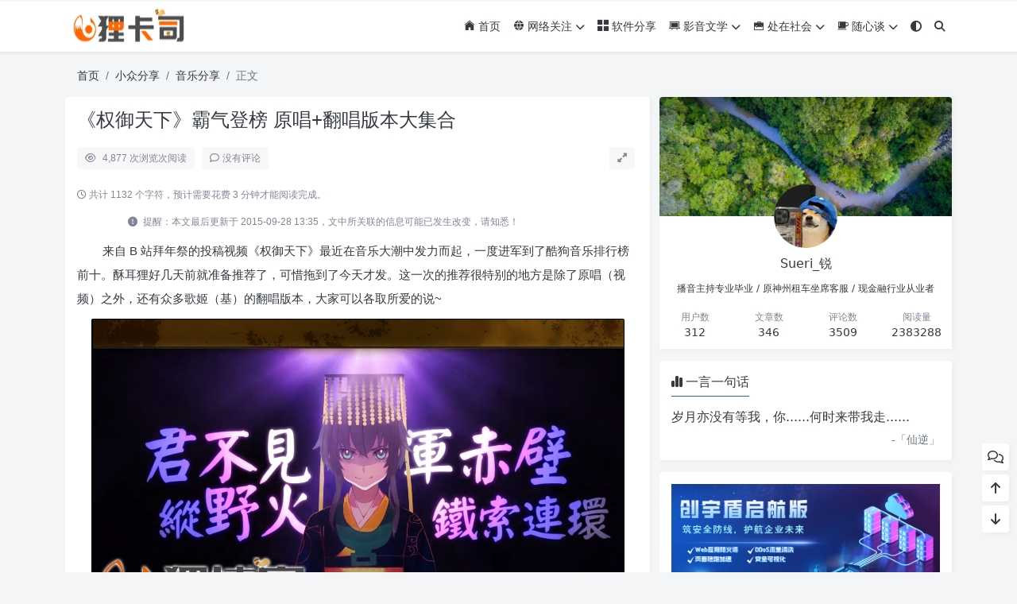

--- FILE ---
content_type: text/html; charset=UTF-8
request_url: https://www.rayks.com/article/qytxjh.html
body_size: 16171
content:
<!doctype html>
<html>
<head>
    <meta charset="UTF-8">
    <meta name="viewport"
          content="width=device-width, user-scalable=no, initial-scale=1.0, maximum-scale=1.0, minimum-scale=1.0">
    <meta http-equiv="X-UA-Compatible" content="ie=edge">
    <meta http-equiv='content-language' content='zh_CN'>
    <link rel="shortcut icon" href="https://www.rayks.com/favicon.ico">
    <link rel="apple-touch-icon" href="https://www.rayks.com/favicon.ico"/>            	<style>img:is([sizes="auto" i], [sizes^="auto," i]) { contain-intrinsic-size: 3000px 1500px }</style>
	
		<!-- All in One SEO 4.9.0 - aioseo.com -->
		<title>《权御天下》霸气登榜 原唱+翻唱版本大集合 - 狸卡司 - Rayks Blog - Sueri_锐个人博客</title>
	<meta name="description" content="来自B站拜年祭的投稿视频《权御天下》最近在音乐大潮中发力而起，一度进军到了酷狗音乐排行榜前十。酥耳狸好几天前就" />
	<meta name="robots" content="max-image-preview:large" />
	<meta name="author" content="酥耳狸"/>
	<meta name="keywords" content="权御天下,洛天依,b站,翻唱,kbshinya,凑诗,小帮,紗由,哦漏,歌词,音乐分享" />
	<link rel="canonical" href="https://www.rayks.com/article/qytxjh.html" />
	<meta name="generator" content="All in One SEO (AIOSEO) 4.9.0" />
		<meta property="og:locale" content="zh_CN" />
		<meta property="og:site_name" content="狸卡司 – Rayk&#039;s Blog" />
		<meta property="og:type" content="article" />
		<meta property="og:title" content="《权御天下》霸气登榜 原唱+翻唱版本大集合 - 狸卡司 - Rayks Blog - Sueri_锐个人博客" />
		<meta property="og:description" content="来自B站拜年祭的投稿视频《权御天下》最近在音乐大潮中发力而起，一度进军到了酷狗音乐排行榜前十。酥耳狸好几天前就" />
		<meta property="og:url" content="https://www.rayks.com/article/qytxjh.html" />
		<meta property="article:published_time" content="2015-03-12T15:54:38+00:00" />
		<meta property="article:modified_time" content="2015-09-28T05:35:52+00:00" />
		<meta name="twitter:card" content="summary" />
		<meta name="twitter:title" content="《权御天下》霸气登榜 原唱+翻唱版本大集合 - 狸卡司 - Rayks Blog - Sueri_锐个人博客" />
		<meta name="twitter:description" content="来自B站拜年祭的投稿视频《权御天下》最近在音乐大潮中发力而起，一度进军到了酷狗音乐排行榜前十。酥耳狸好几天前就" />
		<script type="application/ld+json" class="aioseo-schema">
			{"@context":"https:\/\/schema.org","@graph":[{"@type":"Article","@id":"https:\/\/www.rayks.com\/article\/qytxjh.html#article","name":"\u300a\u6743\u5fa1\u5929\u4e0b\u300b\u9738\u6c14\u767b\u699c \u539f\u5531+\u7ffb\u5531\u7248\u672c\u5927\u96c6\u5408 - \u72f8\u5361\u53f8 - Rayks Blog - Sueri_\u9510\u4e2a\u4eba\u535a\u5ba2","headline":"\u300a\u6743\u5fa1\u5929\u4e0b\u300b\u9738\u6c14\u767b\u699c \u539f\u5531+\u7ffb\u5531\u7248\u672c\u5927\u96c6\u5408","author":{"@id":"https:\/\/www.rayks.com\/article\/author\/admin\/#author"},"publisher":{"@id":"https:\/\/www.rayks.com\/#person"},"image":{"@type":"ImageObject","url":"https:\/\/www.rayks.com\/wp-content\/uploads\/2015\/03\/ltyqytx.png","width":671,"height":378},"datePublished":"2015-03-12T23:54:38+08:00","dateModified":"2015-09-28T13:35:52+08:00","inLanguage":"zh-CN","mainEntityOfPage":{"@id":"https:\/\/www.rayks.com\/article\/qytxjh.html#webpage"},"isPartOf":{"@id":"https:\/\/www.rayks.com\/article\/qytxjh.html#webpage"},"articleSection":"\u97f3\u4e50\u5206\u4eab"},{"@type":"BreadcrumbList","@id":"https:\/\/www.rayks.com\/article\/qytxjh.html#breadcrumblist","itemListElement":[{"@type":"ListItem","@id":"https:\/\/www.rayks.com#listItem","position":1,"name":"\u4e3b\u9801","item":"https:\/\/www.rayks.com","nextItem":{"@type":"ListItem","@id":"https:\/\/www.rayks.com\/article\/category\/musie\/#listItem","name":"\u5c0f\u4f17\u5206\u4eab"}},{"@type":"ListItem","@id":"https:\/\/www.rayks.com\/article\/category\/musie\/#listItem","position":2,"name":"\u5c0f\u4f17\u5206\u4eab","item":"https:\/\/www.rayks.com\/article\/category\/musie\/","nextItem":{"@type":"ListItem","@id":"https:\/\/www.rayks.com\/article\/category\/musie\/music\/#listItem","name":"\u97f3\u4e50\u5206\u4eab"},"previousItem":{"@type":"ListItem","@id":"https:\/\/www.rayks.com#listItem","name":"\u4e3b\u9801"}},{"@type":"ListItem","@id":"https:\/\/www.rayks.com\/article\/category\/musie\/music\/#listItem","position":3,"name":"\u97f3\u4e50\u5206\u4eab","item":"https:\/\/www.rayks.com\/article\/category\/musie\/music\/","nextItem":{"@type":"ListItem","@id":"https:\/\/www.rayks.com\/article\/qytxjh.html#listItem","name":"\u300a\u6743\u5fa1\u5929\u4e0b\u300b\u9738\u6c14\u767b\u699c \u539f\u5531+\u7ffb\u5531\u7248\u672c\u5927\u96c6\u5408"},"previousItem":{"@type":"ListItem","@id":"https:\/\/www.rayks.com\/article\/category\/musie\/#listItem","name":"\u5c0f\u4f17\u5206\u4eab"}},{"@type":"ListItem","@id":"https:\/\/www.rayks.com\/article\/qytxjh.html#listItem","position":4,"name":"\u300a\u6743\u5fa1\u5929\u4e0b\u300b\u9738\u6c14\u767b\u699c \u539f\u5531+\u7ffb\u5531\u7248\u672c\u5927\u96c6\u5408","previousItem":{"@type":"ListItem","@id":"https:\/\/www.rayks.com\/article\/category\/musie\/music\/#listItem","name":"\u97f3\u4e50\u5206\u4eab"}}]},{"@type":"Person","@id":"https:\/\/www.rayks.com\/#person"},{"@type":"Person","@id":"https:\/\/www.rayks.com\/article\/author\/admin\/#author","url":"https:\/\/www.rayks.com\/article\/author\/admin\/","name":"\u9165\u8033\u72f8","image":{"@type":"ImageObject","@id":"https:\/\/www.rayks.com\/article\/qytxjh.html#authorImage","url":"https:\/\/en.cravatar.com\/avatar\/fcbbd02fc822a8279b2813ec13b22815e4b06683238443615238af7dff8e13a8?s=96&d=mm&r=g","width":96,"height":96,"caption":"\u9165\u8033\u72f8"}},{"@type":"WebPage","@id":"https:\/\/www.rayks.com\/article\/qytxjh.html#webpage","url":"https:\/\/www.rayks.com\/article\/qytxjh.html","name":"\u300a\u6743\u5fa1\u5929\u4e0b\u300b\u9738\u6c14\u767b\u699c \u539f\u5531+\u7ffb\u5531\u7248\u672c\u5927\u96c6\u5408 - \u72f8\u5361\u53f8 - Rayks Blog - Sueri_\u9510\u4e2a\u4eba\u535a\u5ba2","description":"\u6765\u81eaB\u7ad9\u62dc\u5e74\u796d\u7684\u6295\u7a3f\u89c6\u9891\u300a\u6743\u5fa1\u5929\u4e0b\u300b\u6700\u8fd1\u5728\u97f3\u4e50\u5927\u6f6e\u4e2d\u53d1\u529b\u800c\u8d77\uff0c\u4e00\u5ea6\u8fdb\u519b\u5230\u4e86\u9177\u72d7\u97f3\u4e50\u6392\u884c\u699c\u524d\u5341\u3002\u9165\u8033\u72f8\u597d\u51e0\u5929\u524d\u5c31","inLanguage":"zh-CN","isPartOf":{"@id":"https:\/\/www.rayks.com\/#website"},"breadcrumb":{"@id":"https:\/\/www.rayks.com\/article\/qytxjh.html#breadcrumblist"},"author":{"@id":"https:\/\/www.rayks.com\/article\/author\/admin\/#author"},"creator":{"@id":"https:\/\/www.rayks.com\/article\/author\/admin\/#author"},"image":{"@type":"ImageObject","url":"https:\/\/www.rayks.com\/wp-content\/uploads\/2015\/03\/ltyqytx.png","@id":"https:\/\/www.rayks.com\/article\/qytxjh.html\/#mainImage","width":671,"height":378},"primaryImageOfPage":{"@id":"https:\/\/www.rayks.com\/article\/qytxjh.html#mainImage"},"datePublished":"2015-03-12T23:54:38+08:00","dateModified":"2015-09-28T13:35:52+08:00"},{"@type":"WebSite","@id":"https:\/\/www.rayks.com\/#website","url":"https:\/\/www.rayks.com\/","name":"\u72f8\u5361\u53f8","description":"Rayk's Blog","inLanguage":"zh-CN","publisher":{"@id":"https:\/\/www.rayks.com\/#person"}}]}
		</script>
		<!-- All in One SEO -->

<link rel='stylesheet' id='puock-libs-css' data-no-instant href='https://www.rayks.com/wp-content/themes/wordpress-theme-puock-2.8.11/assets/dist/style/libs.min.css?ver=2.8.16' type='text/css' media='all' />
<link rel='stylesheet' id='puock-css' data-no-instant href='https://www.rayks.com/wp-content/themes/wordpress-theme-puock-2.8.11/assets/dist/style/style.min.css?ver=2.8.16' type='text/css' media='all' />
<style id='puock-inline-css' type='text/css'>
body{--pk-c-primary:#1c60f3}
:root{--puock-block-not-tran:100%}
</style>
<link rel='stylesheet' id='puock-strawberry-icon-css' data-no-instant href='https://www.rayks.com/wp-content/themes/wordpress-theme-puock-2.8.11/assets/libs/strawberry-icon.css?ver=2.8.16' type='text/css' media='all' />
<link rel='stylesheet' id='puock-dplayer-css' data-no-instant href='https://www.rayks.com/wp-content/themes/wordpress-theme-puock-2.8.11/assets/libs/dplayer/DPlayer.min.css?ver=2.8.16' type='text/css' media='all' />
<link rel='stylesheet' id='wp-block-library-css' href='https://www.rayks.com/wp-includes/css/dist/block-library/style.min.css?ver=6.8.3' type='text/css' media='all' />
<style id='classic-theme-styles-inline-css' type='text/css'>
/*! This file is auto-generated */
.wp-block-button__link{color:#fff;background-color:#32373c;border-radius:9999px;box-shadow:none;text-decoration:none;padding:calc(.667em + 2px) calc(1.333em + 2px);font-size:1.125em}.wp-block-file__button{background:#32373c;color:#fff;text-decoration:none}
</style>
<link rel='stylesheet' id='aioseo/css/src/vue/standalone/blocks/table-of-contents/global.scss-css' href='https://www.rayks.com/wp-content/plugins/all-in-one-seo-pack/dist/Lite/assets/css/table-of-contents/global.e90f6d47.css?ver=4.9.0' type='text/css' media='all' />
<link rel='stylesheet' id='puock-block-alert-style-css' data-no-instant href='https://www.rayks.com/wp-content/themes/wordpress-theme-puock-2.8.11/gutenberg/components/alert/style-index.css?ver=6.8.3' type='text/css' media='all' />
<style id='global-styles-inline-css' type='text/css'>
:root{--wp--preset--aspect-ratio--square: 1;--wp--preset--aspect-ratio--4-3: 4/3;--wp--preset--aspect-ratio--3-4: 3/4;--wp--preset--aspect-ratio--3-2: 3/2;--wp--preset--aspect-ratio--2-3: 2/3;--wp--preset--aspect-ratio--16-9: 16/9;--wp--preset--aspect-ratio--9-16: 9/16;--wp--preset--color--black: #000000;--wp--preset--color--cyan-bluish-gray: #abb8c3;--wp--preset--color--white: #ffffff;--wp--preset--color--pale-pink: #f78da7;--wp--preset--color--vivid-red: #cf2e2e;--wp--preset--color--luminous-vivid-orange: #ff6900;--wp--preset--color--luminous-vivid-amber: #fcb900;--wp--preset--color--light-green-cyan: #7bdcb5;--wp--preset--color--vivid-green-cyan: #00d084;--wp--preset--color--pale-cyan-blue: #8ed1fc;--wp--preset--color--vivid-cyan-blue: #0693e3;--wp--preset--color--vivid-purple: #9b51e0;--wp--preset--gradient--vivid-cyan-blue-to-vivid-purple: linear-gradient(135deg,rgba(6,147,227,1) 0%,rgb(155,81,224) 100%);--wp--preset--gradient--light-green-cyan-to-vivid-green-cyan: linear-gradient(135deg,rgb(122,220,180) 0%,rgb(0,208,130) 100%);--wp--preset--gradient--luminous-vivid-amber-to-luminous-vivid-orange: linear-gradient(135deg,rgba(252,185,0,1) 0%,rgba(255,105,0,1) 100%);--wp--preset--gradient--luminous-vivid-orange-to-vivid-red: linear-gradient(135deg,rgba(255,105,0,1) 0%,rgb(207,46,46) 100%);--wp--preset--gradient--very-light-gray-to-cyan-bluish-gray: linear-gradient(135deg,rgb(238,238,238) 0%,rgb(169,184,195) 100%);--wp--preset--gradient--cool-to-warm-spectrum: linear-gradient(135deg,rgb(74,234,220) 0%,rgb(151,120,209) 20%,rgb(207,42,186) 40%,rgb(238,44,130) 60%,rgb(251,105,98) 80%,rgb(254,248,76) 100%);--wp--preset--gradient--blush-light-purple: linear-gradient(135deg,rgb(255,206,236) 0%,rgb(152,150,240) 100%);--wp--preset--gradient--blush-bordeaux: linear-gradient(135deg,rgb(254,205,165) 0%,rgb(254,45,45) 50%,rgb(107,0,62) 100%);--wp--preset--gradient--luminous-dusk: linear-gradient(135deg,rgb(255,203,112) 0%,rgb(199,81,192) 50%,rgb(65,88,208) 100%);--wp--preset--gradient--pale-ocean: linear-gradient(135deg,rgb(255,245,203) 0%,rgb(182,227,212) 50%,rgb(51,167,181) 100%);--wp--preset--gradient--electric-grass: linear-gradient(135deg,rgb(202,248,128) 0%,rgb(113,206,126) 100%);--wp--preset--gradient--midnight: linear-gradient(135deg,rgb(2,3,129) 0%,rgb(40,116,252) 100%);--wp--preset--font-size--small: 13px;--wp--preset--font-size--medium: 20px;--wp--preset--font-size--large: 36px;--wp--preset--font-size--x-large: 42px;--wp--preset--spacing--20: 0.44rem;--wp--preset--spacing--30: 0.67rem;--wp--preset--spacing--40: 1rem;--wp--preset--spacing--50: 1.5rem;--wp--preset--spacing--60: 2.25rem;--wp--preset--spacing--70: 3.38rem;--wp--preset--spacing--80: 5.06rem;--wp--preset--shadow--natural: 6px 6px 9px rgba(0, 0, 0, 0.2);--wp--preset--shadow--deep: 12px 12px 50px rgba(0, 0, 0, 0.4);--wp--preset--shadow--sharp: 6px 6px 0px rgba(0, 0, 0, 0.2);--wp--preset--shadow--outlined: 6px 6px 0px -3px rgba(255, 255, 255, 1), 6px 6px rgba(0, 0, 0, 1);--wp--preset--shadow--crisp: 6px 6px 0px rgba(0, 0, 0, 1);}:where(.is-layout-flex){gap: 0.5em;}:where(.is-layout-grid){gap: 0.5em;}body .is-layout-flex{display: flex;}.is-layout-flex{flex-wrap: wrap;align-items: center;}.is-layout-flex > :is(*, div){margin: 0;}body .is-layout-grid{display: grid;}.is-layout-grid > :is(*, div){margin: 0;}:where(.wp-block-columns.is-layout-flex){gap: 2em;}:where(.wp-block-columns.is-layout-grid){gap: 2em;}:where(.wp-block-post-template.is-layout-flex){gap: 1.25em;}:where(.wp-block-post-template.is-layout-grid){gap: 1.25em;}.has-black-color{color: var(--wp--preset--color--black) !important;}.has-cyan-bluish-gray-color{color: var(--wp--preset--color--cyan-bluish-gray) !important;}.has-white-color{color: var(--wp--preset--color--white) !important;}.has-pale-pink-color{color: var(--wp--preset--color--pale-pink) !important;}.has-vivid-red-color{color: var(--wp--preset--color--vivid-red) !important;}.has-luminous-vivid-orange-color{color: var(--wp--preset--color--luminous-vivid-orange) !important;}.has-luminous-vivid-amber-color{color: var(--wp--preset--color--luminous-vivid-amber) !important;}.has-light-green-cyan-color{color: var(--wp--preset--color--light-green-cyan) !important;}.has-vivid-green-cyan-color{color: var(--wp--preset--color--vivid-green-cyan) !important;}.has-pale-cyan-blue-color{color: var(--wp--preset--color--pale-cyan-blue) !important;}.has-vivid-cyan-blue-color{color: var(--wp--preset--color--vivid-cyan-blue) !important;}.has-vivid-purple-color{color: var(--wp--preset--color--vivid-purple) !important;}.has-black-background-color{background-color: var(--wp--preset--color--black) !important;}.has-cyan-bluish-gray-background-color{background-color: var(--wp--preset--color--cyan-bluish-gray) !important;}.has-white-background-color{background-color: var(--wp--preset--color--white) !important;}.has-pale-pink-background-color{background-color: var(--wp--preset--color--pale-pink) !important;}.has-vivid-red-background-color{background-color: var(--wp--preset--color--vivid-red) !important;}.has-luminous-vivid-orange-background-color{background-color: var(--wp--preset--color--luminous-vivid-orange) !important;}.has-luminous-vivid-amber-background-color{background-color: var(--wp--preset--color--luminous-vivid-amber) !important;}.has-light-green-cyan-background-color{background-color: var(--wp--preset--color--light-green-cyan) !important;}.has-vivid-green-cyan-background-color{background-color: var(--wp--preset--color--vivid-green-cyan) !important;}.has-pale-cyan-blue-background-color{background-color: var(--wp--preset--color--pale-cyan-blue) !important;}.has-vivid-cyan-blue-background-color{background-color: var(--wp--preset--color--vivid-cyan-blue) !important;}.has-vivid-purple-background-color{background-color: var(--wp--preset--color--vivid-purple) !important;}.has-black-border-color{border-color: var(--wp--preset--color--black) !important;}.has-cyan-bluish-gray-border-color{border-color: var(--wp--preset--color--cyan-bluish-gray) !important;}.has-white-border-color{border-color: var(--wp--preset--color--white) !important;}.has-pale-pink-border-color{border-color: var(--wp--preset--color--pale-pink) !important;}.has-vivid-red-border-color{border-color: var(--wp--preset--color--vivid-red) !important;}.has-luminous-vivid-orange-border-color{border-color: var(--wp--preset--color--luminous-vivid-orange) !important;}.has-luminous-vivid-amber-border-color{border-color: var(--wp--preset--color--luminous-vivid-amber) !important;}.has-light-green-cyan-border-color{border-color: var(--wp--preset--color--light-green-cyan) !important;}.has-vivid-green-cyan-border-color{border-color: var(--wp--preset--color--vivid-green-cyan) !important;}.has-pale-cyan-blue-border-color{border-color: var(--wp--preset--color--pale-cyan-blue) !important;}.has-vivid-cyan-blue-border-color{border-color: var(--wp--preset--color--vivid-cyan-blue) !important;}.has-vivid-purple-border-color{border-color: var(--wp--preset--color--vivid-purple) !important;}.has-vivid-cyan-blue-to-vivid-purple-gradient-background{background: var(--wp--preset--gradient--vivid-cyan-blue-to-vivid-purple) !important;}.has-light-green-cyan-to-vivid-green-cyan-gradient-background{background: var(--wp--preset--gradient--light-green-cyan-to-vivid-green-cyan) !important;}.has-luminous-vivid-amber-to-luminous-vivid-orange-gradient-background{background: var(--wp--preset--gradient--luminous-vivid-amber-to-luminous-vivid-orange) !important;}.has-luminous-vivid-orange-to-vivid-red-gradient-background{background: var(--wp--preset--gradient--luminous-vivid-orange-to-vivid-red) !important;}.has-very-light-gray-to-cyan-bluish-gray-gradient-background{background: var(--wp--preset--gradient--very-light-gray-to-cyan-bluish-gray) !important;}.has-cool-to-warm-spectrum-gradient-background{background: var(--wp--preset--gradient--cool-to-warm-spectrum) !important;}.has-blush-light-purple-gradient-background{background: var(--wp--preset--gradient--blush-light-purple) !important;}.has-blush-bordeaux-gradient-background{background: var(--wp--preset--gradient--blush-bordeaux) !important;}.has-luminous-dusk-gradient-background{background: var(--wp--preset--gradient--luminous-dusk) !important;}.has-pale-ocean-gradient-background{background: var(--wp--preset--gradient--pale-ocean) !important;}.has-electric-grass-gradient-background{background: var(--wp--preset--gradient--electric-grass) !important;}.has-midnight-gradient-background{background: var(--wp--preset--gradient--midnight) !important;}.has-small-font-size{font-size: var(--wp--preset--font-size--small) !important;}.has-medium-font-size{font-size: var(--wp--preset--font-size--medium) !important;}.has-large-font-size{font-size: var(--wp--preset--font-size--large) !important;}.has-x-large-font-size{font-size: var(--wp--preset--font-size--x-large) !important;}
:where(.wp-block-post-template.is-layout-flex){gap: 1.25em;}:where(.wp-block-post-template.is-layout-grid){gap: 1.25em;}
:where(.wp-block-columns.is-layout-flex){gap: 2em;}:where(.wp-block-columns.is-layout-grid){gap: 2em;}
:root :where(.wp-block-pullquote){font-size: 1.5em;line-height: 1.6;}
</style>
<link rel='stylesheet' id='plyr-css-css' href='https://www.rayks.com/wp-content/plugins/easy-video-player/lib/plyr.css?ver=6.8.3' type='text/css' media='all' />
<link rel='stylesheet' id='hermit-css' href='https://www.rayks.com/wp-content/plugins/hermit/assets/css/3.1.6/hermit.css?ver=6.8.3' type='text/css' media='all' />
<script type="text/javascript" src="https://www.rayks.com/wp-includes/js/jquery/jquery.min.js?ver=3.7.1" id="jquery-core-js"></script>
<script type="text/javascript" id="plyr-js-js-extra">
/* <![CDATA[ */
var easy_video_player = {"plyr_iconUrl":"https:\/\/www.rayks.com\/wp-content\/plugins\/easy-video-player\/lib\/plyr.svg","plyr_blankVideo":"https:\/\/www.rayks.com\/wp-content\/plugins\/easy-video-player\/lib\/blank.mp4"};
/* ]]> */
</script>
<script type="text/javascript" src="https://www.rayks.com/wp-content/plugins/easy-video-player/lib/plyr.js?ver=6.8.3" id="plyr-js-js"></script>
<script type="text/javascript" id="hermit-js-extra">
/* <![CDATA[ */
var hermit = {"url":"https:\/\/www.rayks.com\/wp-content\/plugins\/hermit\/assets\/swf\/","ajax_url":"https:\/\/www.rayks.com\/wp-admin\/admin-ajax.php","text_tips":"\u70b9\u51fb\u64ad\u653e\u6216\u6682\u505c","remain_time":"10","debug":"0","version":"3.1.6","album_source":"0"};
/* ]]> */
</script>
<script type="text/javascript" src="https://www.rayks.com/wp-content/plugins/hermit/assets/js/3.1.6/hermit.js?ver=3.1.6" id="hermit-js"></script>
		<script type="text/javascript">
				(function(c,l,a,r,i,t,y){
					c[a]=c[a]||function(){(c[a].q=c[a].q||[]).push(arguments)};t=l.createElement(r);t.async=1;
					t.src="https://www.clarity.ms/tag/"+i+"?ref=wordpress";y=l.getElementsByTagName(r)[0];y.parentNode.insertBefore(t,y);
				})(window, document, "clarity", "script", "nocbgumxid");
		</script>
				<link rel="preconnect" href="//cn.windfonts.com">
		<!-- 此中文网页字体由文风字体（Windfonts）免费提供，您可以自由引用，请务必保留此授权许可标注 https://wenfeng.org/license -->			<link rel="stylesheet" type="text/css" href="https://app.windfonts.com/api/css?family=wenfeng-misa:wght@regular;thin;extralight;light;normal;medium;demibold;semibold;bold;heavy">
			<style>
			a:not([class]),p,h1,h2,h3,h4,h5,h6,ul,ol,li,button,blockquote,pre,code,table,th,td,label,b,i:not([class]),em,small,strong,sub,sup,ins,del,mark,abbr,dfn,span:not([class]) {
				font-style: normal;
				font-weight: 400;
				font-family: 'MiSans',sans-serif!important;
			}
			</style>    </head>
<body class="puock-auto custom-background">
<div>
            <div class="progress" id="page-read-progress">
            <div class="progress-bar progress-bar-striped progress-bar-animated" aria-valuenow="0" aria-valuemin="0"
                 aria-valuemax="100" role="progressbar"></div>
        </div>
        <div id="header-box" class="animated fadeInDown"></div>
    <header id="header"
            class="animated fadeInDown ">
        <div class="navbar navbar-dark shadow-sm">
            <div class="container">
                <a href="https://www.rayks.com" id="logo" class="navbar-brand logo-loop-light">
                                            <img id="logo-light" alt="logo" class="w-100 "
                             src="https://cloud.rayks.com/d/terabox/img/2024/11/likasilogo.png">
                        <img id="logo-dark" alt="logo" class="w-100 d-none"
                             src="https://cloud.rayks.com/d/terabox/img/2024/11/likasilogo_black.png">
                                    </a>
                <div class="d-none d-lg-block puock-links">
                    <div id="menus" class="t-md ">
                        <ul><li id='menu-item-28' class='menu-item-28  menu-item menu-item-type-custom menu-item-object-custom menu-item-home  '><a class='ww' data-color='auto'  href='https://www.rayks.com/'><i class="czs-home"></i> 首页</a><li id='menu-item-32' class='menu-item-32  menu-item menu-item-type-taxonomy menu-item-object-category  '><a class='ww' data-color='auto'  href='https://www.rayks.com/article/category/internet/'><i class="czs-network"></i> 网络关注<i class="fa fa-chevron-down t-sm ml-1 menu-sub-icon"></i></a><ul  class="sub-menu "><li id='menu-item-953' class='menu-item-953  menu-item menu-item-type-taxonomy menu-item-object-category menu-item-child '><a class='ww' data-color='auto'  href='https://www.rayks.com/article/category/internet/xqfx/'>免费资源</a></ul><li id='menu-item-1977' class='menu-item-1977  menu-item menu-item-type-taxonomy menu-item-object-category  '><a class='ww' data-color='auto'  href='https://www.rayks.com/article/category/musie/rjfx/'><i class="czs-layout-grid"></i> 软件分享</a><li id='menu-item-34' class='menu-item-34  menu-item menu-item-type-taxonomy menu-item-object-category current-post-ancestor  '><a class='ww' data-color='auto'  href='https://www.rayks.com/article/category/musie/'><i class="czs-board"></i> 影音文学<i class="fa fa-chevron-down t-sm ml-1 menu-sub-icon"></i></a><ul  class="sub-menu "><li id='menu-item-588' class='menu-item-588  menu-item menu-item-type-taxonomy menu-item-object-category menu-item-child '><a class='ww' data-color='auto'  href='https://www.rayks.com/article/category/musie/movie/'>影视分享</a><li id='menu-item-590' class='menu-item-590  menu-item menu-item-type-taxonomy menu-item-object-category current-post-ancestor current-menu-parent current-post-parent menu-item-child '><a class='ww' data-color='auto'  href='https://www.rayks.com/article/category/musie/music/'>音乐分享</a><li id='menu-item-589' class='menu-item-589  menu-item menu-item-type-taxonomy menu-item-object-category menu-item-child '><a class='ww' data-color='auto'  href='https://www.rayks.com/article/category/musie/literature/'>文章分享</a></ul><li id='menu-item-30' class='menu-item-30  menu-item menu-item-type-taxonomy menu-item-object-category  '><a class='ww' data-color='auto'  href='https://www.rayks.com/article/category/sh/'><i class="czs-briefcase"></i> 处在社会<i class="fa fa-chevron-down t-sm ml-1 menu-sub-icon"></i></a><ul  class="sub-menu "><li id='menu-item-1112' class='menu-item-1112  menu-item menu-item-type-taxonomy menu-item-object-category menu-item-child '><a class='ww' data-color='auto'  href='https://www.rayks.com/article/category/sh/lsj/'>狸视角</a></ul><li id='menu-item-33' class='menu-item-33  menu-item menu-item-type-taxonomy menu-item-object-category  '><a class='ww' data-color='auto'  href='https://www.rayks.com/article/category/sxt/'><i class="czs-cup"></i> 随心谈<i class="fa fa-chevron-down t-sm ml-1 menu-sub-icon"></i></a><ul  class="sub-menu "><li id='menu-item-2888' class='menu-item-2888  menu-item menu-item-type-custom menu-item-object-custom menu-item-child '><a class='ww' data-color='auto'  href='https://i.rayks.com'>碎碎念</a><li id='menu-item-2887' class='menu-item-2887  menu-item menu-item-type-taxonomy menu-item-object-category menu-item-child '><a class='ww' data-color='auto'  href='https://www.rayks.com/article/category/sxt/%e6%8a%98%e8%85%be%e7%ac%94%e8%ae%b0/'>折腾笔记</a></ul><li><a class="colorMode" data-bs-toggle="tooltip" title="模式切换" href="javascript:void(0)"><i class="fa fa-circle-half-stroke"></i></a></li><li><a class="search-modal-btn" data-bs-toggle="tooltip" title="搜索" href="javascript:void(0)"><i class="fa fa-search"></i></a></li></ul>                    </div>
                </div>
                <div class="mobile-menus d-block d-lg-none p-1 puock-text">
                    <i class="fa fa-bars t-md mr-2 mobile-menu-s"></i>
                                            <i class="fa fa-circle-half-stroke colorMode t-md mr-2"></i>
                                        <i class="search-modal-btn fa fa-search t-md position-relative" style="top:0.5px"></i>
                </div>
            </div>
        </div>
    </header>
    <div id="search" class="d-none">
        <div class="w-100 d-flex justify-content-center">
            <div id="search-main" class="container p-block">
                <form class="global-search-form" action="https://www.rayks.com">
                    <div class="search-layout">
                        <div class="search-input">
                            <input required type="text" name="s" class="form-control"
                                   placeholder="请输入搜索关键字">
                        </div>
                        <div class="search-start">
                            <button type="submit" class="btn-dark btn"><i
                                        class="fa fa-search mr-1"></i>搜索</button>
                        </div>
                        <div class="search-close-btn">
                            <button type="button" class="btn-danger btn ml-1 search-modal-btn"><i
                                        class="fa fa-close"></i></button>
                        </div>
                    </div>
                </form>
            </div>
        </div>
    </div>
    <div id="mobile-menu" class="d-none">
        <div class="menus">
            <div class="p-block">
                <div class="text-end"><i class="fa fa-close t-xl puock-link mobile-menu-close ta3"></i></div>
                <nav>
                    <ul class='puock-links t-md'><li id='menu-item-28' class='menu-item-28  menu-item menu-item-type-custom menu-item-object-custom menu-item-home  '><span><a  href="https://www.rayks.com/"><i class="czs-home"></i> 首页</a></span><li id='menu-item-32' class='menu-item-32  menu-item menu-item-type-taxonomy menu-item-object-category  '><span><a  href="https://www.rayks.com/article/category/internet/"><i class="czs-network"></i> 网络关注</a><a href="#menu-sub-32" data-bs-toggle="collapse"><i class="fa fa-chevron-down t-sm ml-1 menu-sub-icon"></i></a></span><ul id="menu-sub-32" class="sub-menu collapse"><li id='menu-item-953' class='menu-item-953  menu-item menu-item-type-taxonomy menu-item-object-category menu-item-child '><span><a  href="https://www.rayks.com/article/category/internet/xqfx/">免费资源</a></span></ul><li id='menu-item-1977' class='menu-item-1977  menu-item menu-item-type-taxonomy menu-item-object-category  '><span><a  href="https://www.rayks.com/article/category/musie/rjfx/"><i class="czs-layout-grid"></i> 软件分享</a></span><li id='menu-item-34' class='menu-item-34  menu-item menu-item-type-taxonomy menu-item-object-category current-post-ancestor  '><span><a  href="https://www.rayks.com/article/category/musie/"><i class="czs-board"></i> 影音文学</a><a href="#menu-sub-34" data-bs-toggle="collapse"><i class="fa fa-chevron-down t-sm ml-1 menu-sub-icon"></i></a></span><ul id="menu-sub-34" class="sub-menu collapse"><li id='menu-item-588' class='menu-item-588  menu-item menu-item-type-taxonomy menu-item-object-category menu-item-child '><span><a  href="https://www.rayks.com/article/category/musie/movie/">影视分享</a></span><li id='menu-item-590' class='menu-item-590  menu-item menu-item-type-taxonomy menu-item-object-category current-post-ancestor current-menu-parent current-post-parent menu-item-child '><span><a  href="https://www.rayks.com/article/category/musie/music/">音乐分享</a></span><li id='menu-item-589' class='menu-item-589  menu-item menu-item-type-taxonomy menu-item-object-category menu-item-child '><span><a  href="https://www.rayks.com/article/category/musie/literature/">文章分享</a></span></ul><li id='menu-item-30' class='menu-item-30  menu-item menu-item-type-taxonomy menu-item-object-category  '><span><a  href="https://www.rayks.com/article/category/sh/"><i class="czs-briefcase"></i> 处在社会</a><a href="#menu-sub-30" data-bs-toggle="collapse"><i class="fa fa-chevron-down t-sm ml-1 menu-sub-icon"></i></a></span><ul id="menu-sub-30" class="sub-menu collapse"><li id='menu-item-1112' class='menu-item-1112  menu-item menu-item-type-taxonomy menu-item-object-category menu-item-child '><span><a  href="https://www.rayks.com/article/category/sh/lsj/">狸视角</a></span></ul><li id='menu-item-33' class='menu-item-33  menu-item menu-item-type-taxonomy menu-item-object-category  '><span><a  href="https://www.rayks.com/article/category/sxt/"><i class="czs-cup"></i> 随心谈</a><a href="#menu-sub-33" data-bs-toggle="collapse"><i class="fa fa-chevron-down t-sm ml-1 menu-sub-icon"></i></a></span><ul id="menu-sub-33" class="sub-menu collapse"><li id='menu-item-2888' class='menu-item-2888  menu-item menu-item-type-custom menu-item-object-custom menu-item-child '><span><a  href="https://i.rayks.com">碎碎念</a></span><li id='menu-item-2887' class='menu-item-2887  menu-item menu-item-type-taxonomy menu-item-object-category menu-item-child '><span><a  href="https://www.rayks.com/article/category/sxt/%e6%8a%98%e8%85%be%e7%ac%94%e8%ae%b0/">折腾笔记</a></span></ul></ul>                </nav>
            </div>
        </div>
    </div>
    <div id="mobile-menu-backdrop" class="modal-backdrop d-none"></div>
    <div id="search-backdrop" class="modal-backdrop d-none"></div>

    <div id="post" class="container mt20">
        <!--全局上方-->
        <div id="breadcrumb" class="animated fadeInUp"><nav aria-label="breadcrumb"><ol class="breadcrumb"><li class="breadcrumb-item"><a class="a-link" href="https://www.rayks.com">首页</a></li><li class="breadcrumb-item"><a class="a-link" href="https://www.rayks.com/article/category/musie/">小众分享</a></li><li class="breadcrumb-item"><a class="a-link" href="https://www.rayks.com/article/category/musie/music/">音乐分享</a></li><li class="breadcrumb-item active " aria-current="page">正文</li></div></nav></ol>        <!--内页上方-->
        <div class="row row-cols-1 post-row">
            <div id="post-main"
                 class="col-lg-8 col-md-12 animated fadeInLeft ">
                <div class="p-block">
                    <div><h1 id="post-title" class="mb-0 puock-text t-xxl">《权御天下》霸气登榜 原唱+翻唱版本大集合</h1></div>
                    <div class="options p-flex-sbc mt20">
                        <div>
                                                            <div class="option puock-bg ta3 t-sm mr-1"><i
                                            class="fa-regular fa-eye mr-1"></i>
                                    <span id="post-views">4,877 次浏览</span><span>次阅读</span>
                                </div>
                                                                                        <a href="#comments">
                                    <div class="option puock-bg ta3 t-sm mr-1"><i
                                                class="fa-regular fa-comment mr-1"></i>没有评论</div>
                                </a>
                                                                                </div>
                                                    <div>
                                <div class="option puock-bg ta3 t-sm mr-1 d-none d-lg-inline-block post-main-size">
                                    <i class="fa fa-up-right-and-down-left-from-center"></i></div>
                            </div>
                                            </div>
                    <div class="mt20 entry-content-box">
                        <div class="entry-content show-link-icon content-main puock-text p-indent">
                                                            <p class="fs12 c-sub no-indent">
                                    <i class="fa-regular fa-clock"></i>
                                    共计 1132 个字符，预计需要花费 3 分钟才能阅读完成。                                </p>
                                                        <p class="fs12 c-sub"><i class="fa fa-circle-exclamation me-1"></i> 提醒：本文最后更新于 2015-09-28 13:35，文中所关联的信息可能已发生改变，请知悉！</p>
<p> 来自 B 站拜年祭的投稿视频《权御天下》最近在音乐大潮中发力而起，一度进军到了酷狗音乐排行榜前十。酥耳狸好几天前就准备推荐了，可惜拖到了今天才发。这一次的推荐很特别的地方是除了原唱（视频）之外，还有众多歌姬（基）的翻唱版本，大家可以各取所爱的说~</p>
<p><a href="http://www.rayks.com/wp-content/uploads/2015/03/ltyqytx.png" target="_blank"  rel="nofollow"  class="fancybox" data-no-instant target="_blank"><img title="《权御天下》霸气登榜 原唱 + 翻唱版本大集合"
             alt="《权御天下》霸气登榜 原唱 + 翻唱版本大集合" fetchpriority="high" decoding="async" class="aligncenter size-full wp-image-1172" data-src="http://www.rayks.com/wp-content/uploads/2015/03/ltyqytx.png" data-lazy="true" src="https://www.rayks.com/wp-content/themes/wordpress-theme-puock-2.8.11/assets/img/z/load.svg" alt="洛天依《权御天下》原版视频" width="671" height="378" srcset="https://www.rayks.com/wp-content/uploads/2015/03/ltyqytx.png 671w, https://www.rayks.com/wp-content/uploads/2015/03/ltyqytx-300x169.png 300w" sizes="(max-width: 671px) 100vw, 671px" /></a/></p>
<p style="text-align: center;">&#8211; 原版视频信息 &#8211;</p>
<p style="text-align: center;"> 原唱：洛天依 歌曲：權御天下 曲编：乌龟 词：ST 调：挨批熊 </p>
<p style="text-align: center;"> 绘：酥妃 笛子：康师傅の海鲜面 混音：小新 xin-kun PV：墨兰花语 </p>
<p style="text-align: center;">※非授权禁止二次创作，禁商用转载※</p>
<p><center>[videojs mp4=&#8221;http://www.ikoumi.com/yunpan/cZWmdJ9vw3cWe/a44d.mp4&#8243;]</center>&nbsp;</p>
<p> 下面播放器里的呢就是翻唱区的翻唱啦，选择的是 B 站里比较热门的：</p>
<p><!--Hermit v3.1.6 start--></p>
<div class="hermit hermit-default hermit-unexpand-0 hermit-fullheight-0" auto="0" loop="0" songs="remote#:12,11,10,9,8">
<div class="hermit-box hermit-clear">
<div class="hermit-cover"><img title="《权御天下》霸气登榜 原唱 + 翻唱版本大集合"
             alt="《权御天下》霸气登榜 原唱 + 翻唱版本大集合" decoding="async" class="hermit-cover-image" src="https://www.rayks.com/wp-content/plugins/hermit/assets/images/cover@3x.png" width="80" height="80" /></p>
<div class="hermit-button"></div>
</div>
<div class="hermit-info">
<div class="hermit-title">
<div class="hermit-detail"></div>
</div>
<div class="hermit-controller">
<div class="hermit-author"></div>
<div class="hermit-additive">
<div class="hermit-duration">00:00/00:00</div>
<div class="hermit-volume"></div>
<div class="hermit-listbutton"></div>
</div>
</div>
<div class="hermit-prosess">
<div class="hermit-loaded"></div>
<div class="hermit-prosess-bar">
<div class="hermit-prosess-after"></div>
</div>
</div>
</div>
</div>
<div class="hermit-list"></div>
</div>
<p><!--Hermit  v3.1.6 end--></p>
<blockquote>
<p style="text-align: center;"> 东汉末 狼烟不休 </p>
<p style="text-align: center;"> 常侍乱 朝野陷 阿瞒挟天子 令诸侯 </p>
<p style="text-align: center;"> 踞江东 志在九州 </p>
<p style="text-align: center;"> 继祖业 承父兄 既冕主吴越 万兜鍪 </p>
<p style="text-align: center;"> 纵天下 几变春秋 </p>
<p style="text-align: center;"> 稳东南 面中原 水师锁长江 抗曹刘 </p>
<p style="text-align: center;"> 镇赤壁 雄风赳赳 </p>
<p style="text-align: center;"> 夺荆楚 抚山越 驱金戈铁马 灭仇雠 </p>
<p style="text-align: center;"> 紫发髯 碧色眼眸 </p>
<p style="text-align: center;"> 射猛虎 倚黄龙 胆识过凡人 谁敌手 </p>
<p style="text-align: center;"> 御天下 半百之久 </p>
<p style="text-align: center;"> 选贤臣 任能将 覆江东云雨 尽风流 </p>
<p style="text-align: center;"> 千秋过 再难回首 </p>
<p style="text-align: center;"> 问古今 兴亡事 几人耀青史 芳名留 </p>
<p style="text-align: center;"> 笑谈间 云烟已旧 </p>
<p style="text-align: center;"> 终留下 万古叹 生子该当如 孙仲谋 </p>
<p style="text-align: center;"> 运帷幄 英雄几拂袖 </p>
<p style="text-align: center;"> 阴谋 阳谋 明仇 暗斗 </p>
<p style="text-align: center;"> 化作一江浊浪东流 </p>
<p style="text-align: center;"> 君不见 军赤壁 纵野火 铁锁连环 </p>
<p style="text-align: center;"> 也不见 御北敌 联西蜀 长江上鏖战 </p>
<p style="text-align: center;"> 继遗志 领江东 屹立于 神州东南 </p>
<p style="text-align: center;"> 尽心力 洒英血 展伟业 剑气指苍天 </p>
<p style="text-align: center;"> 军帐内 公瑾智 张昭谋 奇策频献 </p>
<p style="text-align: center;"> 沙场上 太史勇 甘宁霸 一骑当十千 </p>
<p style="text-align: center;"> 纵使有 千万种 寂寞和 孤单相伴 </p>
<p style="text-align: center;"> 既受终 冠帝冕 龙椅上 成败也笑看 </p>
<p style="text-align: center;"> 铁瓮城 难攻易守 </p>
<p style="text-align: center;"> 旌旗立 苍空蔽 逾百千雄师 万蒙舟 </p>
<p style="text-align: center;"> 善制衡 眼光独秀 </p>
<p style="text-align: center;"> 擢鲁肃 劝阿蒙 聚贤成霸业 名利收 </p>
<p style="text-align: center;"> 固疆土 施德恩厚 </p>
<p style="text-align: center;"> 军心定 百姓安 富国又强兵 重耕耨 </p>
<p style="text-align: center;"> 交远好 未雨绸缪 </p>
<p style="text-align: center;"> 联南洋 合林邑 行军远渡海 驻夷洲 </p>
<p style="text-align: center;"> 残垣下 枯木凋朽 </p>
<p style="text-align: center;"> 想当年 麦城边 截兵缚关羽 终其寿 </p>
<p style="text-align: center;"> 凭栏倚 横看吴钩 </p>
<p style="text-align: center;"> 叹乱世 几时了 天下归一统 没其咎 </p>
<p style="text-align: center;"> 称帝王 壮心仍稠 </p>
<p style="text-align: center;"> 却无奈 自孤傲 同室亦操戈 子嗣斗 </p>
<p style="text-align: center;"> 千年后 恚恨徒留 </p>
<p style="text-align: center;"> 再何寻 军帐里 将士聚欢饮 赏箜篌 </p>
<p style="text-align: center;"> 运帷幄 英雄几拂袖 </p>
<p style="text-align: center;"> 阴谋 阳谋 明仇 暗斗 </p>
<p style="text-align: center;"> 化作一江浊浪东流 </p>
<p style="text-align: center;"> 君不见 吕子明 踏轻舟 白衣渡川 </p>
<p style="text-align: center;"> 也不见 陆伯言 烧连营 火光上冲天 </p>
<p style="text-align: center;"> 善制衡 选贤臣 任能将 共谋江山 </p>
<p style="text-align: center;"> 听忠言 摒逆语 树威严 宝剑斫书案 </p>
<p style="text-align: center;"> 夺荆州 抗刘备 合曹操 共克襄樊 </p>
<p style="text-align: center;"> 守夷陵 任陆逊 剿敌军 火计破蜀胆 </p>
<p style="text-align: center;"> 固江河 成帝业 立国家 终归于乱 </p>
<p style="text-align: center;"> 光阴逝 千载过 功成者 都付笑谈间 </p>
<p style="text-align: center;"> 君不见 军赤壁 纵野火 铁锁连环 </p>
<p style="text-align: center;"> 也不见 御北敌 联西蜀 长江上鏖战 </p>
<p style="text-align: center;"> 继遗志 领江东 屹立于 神州东南 </p>
<p style="text-align: center;"> 尽心力 洒英血 展伟业 剑气指苍天 </p>
<p style="text-align: center;"> 君不见 吕子明 踏轻舟 白衣渡川 </p>
<p style="text-align: center;"> 也不见 陆伯言 烧连营 火光上冲天 </p>
<p style="text-align: center;"> 善制衡 选贤臣 任能将 共谋江山 </p>
<p style="text-align: center;"> 听忠言 摒逆语 树威严 宝剑斫书案 </p>
<p style="text-align: center;"> 纵使有 千万种 寂寞和 孤单相伴 </p>
<p style="text-align: center;"> 既受终 冠帝冕 龙椅上 成败也笑看 </p>
<p style="text-align: center;"> 固江河 成帝业 立国家 终归于乱 </p>
<p style="text-align: center;"> 光阴逝 千载过 功成者 都付笑谈间 </p>
</blockquote>
                                                    </div>
                                                <div class="t-separator c-sub t-sm mt30">正文完</div>
                                                <div class="footer-info puock-text mt20">
                                                        <div class="p-flex-sbc mt20 t-sm">
                                <div>
                                    <span>发表至：</span><a  class=" mr5" href="https://www.rayks.com/article/category/musie/music/"><i class="fa-regular fa-folder-open"></i> 音乐分享</a>                                </div>
                                <div>
                                    <span class="c-sub"><i class="fa-regular fa-clock"></i> 2015-03-12</span>
                                </div>
                            </div>
                        </div>
                    </div>
                    <div class="mt15 post-action-panel">
    <div class="post-action-content">
        <div class="d-flex justify-content-center w-100 c-sub">
            <div class="circle-button puock-bg text-center "
                 id="post-like" data-id="1170">
                <i class="fa-regular fa-thumbs-up t-md"></i>&nbsp;<span
                        class="t-sm">0</span></div>
                            <div class="circle-button puock-bg text-center pk-modal-toggle"
                     title="海报" data-no-title data-no-padding data-once-load="true"
                     data-url="https://www.rayks.com/wp-admin/admin-ajax.php?action=pk_poster&id=1170"
                ><i class="fa-regular fa-images"></i></div>
                                    <div class="circle-button puock-bg text-center pk-modal-toggle"
                 title="分享" data-once-load="true"
                 data-url="https://www.rayks.com/wp-admin/admin-ajax.php?action=pk_ajax_dialog_post_share&id=1170">
                <i class="fa fa-share-from-square t-md"></i></div>
            <div class="ls">
                <div class="circle-button puock-bg text-center post-menu-toggle post-menus-box"><i
                            class="fa fa-bars t-md"></i></div>
            </div>
        </div>
    </div>
</div>
                </div>
                                                    <div class="p-block p-flex-sc">
                        <div class="mr-3 p-flex-sk-0">
                            <img class="md-avatar mt-1"
                                 src="https://en.cravatar.com/avatar/fcbbd02fc822a8279b2813ec13b22815e4b06683238443615238af7dff8e13a8?s=96&d=mm&r=g"
                                 alt="酥耳狸"
                                 title="酥耳狸">
                        </div>
                        <div class="puock-text t-md">
                                                            <div>
                                    <span class="font-weight-bold">版权声明：</span><span>本站原创文章，由</span>
                                    <a class="a-link"
                                       href="https://www.rayks.com/article/author/admin/">酥耳狸 </a>于2015-03-12发表，共计1132字。                                </div>
                                <div class="mt-2">
                                    <span class="font-weight-bold c-sub">转载说明：</span><span
                                            class="c-sub">除特殊说明外本站文章皆由CC-4.0协议发布，转载请注明出处。</span>
                                </div>
                                                    </div>
                    </div>
                                                <!--内页中-->
                                    
            <div class="p-block pb-0">
                <div class="row puock-text post-relevant">
                                            <a  href="https://www.rayks.com/article/txyzdmxhhnlh.html"
                                                     class="col-6 col-md-3 post-relevant-item ww">
                            <!--                    -->                            <div style="background:url('https://www.rayks.com/timthumb/w_160/h_140/q_90/zc_1/a_c/aHR0cHM6Ly93d3cucmF5a3MuY29tL3dwLWNvbnRlbnQvdXBsb2Fkcy8yMDE1LzA1L3l6ZG14cndzdC5wbmc.png')">
                                <div class="title">美哭了！腾讯《勇者大冒险》主题音乐：黄昏尼罗河</div>
                            </div>
                        </a>
                                                <a  href="https://www.rayks.com/article/fvdvideodownloader.html"
                                                     class="col-6 col-md-3 post-relevant-item ww">
                            <!--                    -->                            <div style="background:url('https://www.rayks.com/timthumb/w_160/h_140/q_90/zc_1/a_c/aHR0cHM6Ly93d3cucmF5a3MuY29tL3dwLWNvbnRlbnQvdXBsb2Fkcy8yMDE0LzA5LzU0NjAyNzJkZDQyYTI4MzRkNzQ1M2EyODU5YjVjOWVhMTRjZWJmZWYucG5n.png')">
                                <div class="title">视频嗅探下载扩展——FVD Video Downloader</div>
                            </div>
                        </a>
                                                <a  href="https://www.rayks.com/article/hny-2015tudouttrwwh.html"
                                                     class="col-6 col-md-3 post-relevant-item ww">
                            <!--                    -->                            <div style="background:url('https://www.rayks.com/timthumb/w_160/h_140/q_90/zc_1/a_c/aHR0cHM6Ly93d3cucmF5a3MuY29tL3dwLWNvbnRlbnQvdXBsb2Fkcy8yMDE1LzAxLzdfNTRhNTA4MDY4YzVkNS5qcGc.png')">
                                <div class="title">新年快乐 奉上2015新年最火打脸歌！</div>
                            </div>
                        </a>
                                                <a  href="https://www.rayks.com/article/20150214valentinesday.html"
                                                     class="col-6 col-md-3 post-relevant-item ww">
                            <!--                    -->                            <div style="background:url('https://www.rayks.com/timthumb/w_160/h_140/q_90/zc_1/a_c/aHR0cHM6Ly93d3cucmF5a3MuY29tL3dwLWNvbnRlbnQvdXBsb2Fkcy8yMDE1LzAyL3FyajIwMTUwMjE0LnBuZw.png')">
                                <div class="title">情人节到了，可惜我不过 来听几首歌曲吧</div>
                            </div>
                        </a>
                                        </div>
            </div>

                                        
<div class="p-block p-lf-15">
    <div class="row text-center pd-links single-next-or-pre t-md ">
        <div class="col-6 p-border-r-1 p-0">
                            <a href="https://www.rayks.com/article/tencenttmall.html" rel="prev"><div class='abhl puock-text'><p class='t-line-1'>腾讯天猫旗舰店上线 打入敌人内部的节奏？</p><span>上一篇</span></div></a>                    </div>
        <div class="col-6 p-0">
                            <a href="https://www.rayks.com/article/amh5-0-free.html" rel="next"><div class='abhl puock-text'><p class='t-line-1'>领先的Linux主机控制面板 AMH5.0免授权版</p><span>下一篇</span></div></a>                    </div>
    </div>
</div>
                                    <!--评论上方-->
    <div class="p-block" id="comments">
        <div>
            <span class="t-lg border-bottom border-primary puock-text pb-2"><i
                        class="fa-regular fa-comments mr-1"></i>评论（没有评论）</span>
        </div>
                                    <div class="mt20 clearfix" id="comment-form-box">
                    <form class="mt10" id="comment-form" method="post"
                          action="https://www.rayks.com/wp-admin/admin-ajax.php?action=comment_ajax">
                        <div class="form-group">
                            <textarea placeholder="世界这么大发表一下你的看法~" id="comment" name="comment"
                                      class="form-control form-control-sm t-sm" rows="4"></textarea>
                        </div>
                        <div class="row row-cols-1 comment-info">
                                                                                        <input type="text" value="0" hidden name="comment-logged" id="comment-logged">
                                <div class="col-12 col-sm-3"><input type="text" id="comment_author"
                                                                                                name="author"
                                                                                                class="form-control form-control-sm t-sm"
                                                                                                placeholder="昵称（必填）">
                                </div>
                                <div class="col-12 col-sm-3"><input type="email" id="comment_email"
                                                                                                name="email"
                                                                                                class="form-control form-control-sm t-sm"
                                                                                                placeholder="邮箱（必填）">
                                </div>
                                <div class="col-12 col-sm-3"><input type="text" id="comment_url"
                                                                                                name="url"
                                                                                                class="form-control form-control-sm t-sm"
                                                                                                placeholder="网站">
                                </div>

                                                                                </div>

                        <input type="text" hidden name="comment_post_ID" value="1170">
                        <input type="text" hidden id="comment_parent" name="comment_parent" value="">
                        <div class="p-flex-sbc mt10">
                            <div>
                                                                                            </div>
                            <div>
                                <button id="comment-cancel" type="button"
                                        class="btn btn-outline-dark d-none btn-ssm">取消</button>
                                <button id="comment-smiley" class="btn btn-outline-secondary btn-ssm pk-modal-toggle" type="button"
                                        title="表情" data-once-load="true"
                                        data-url="https://www.rayks.com/wp-admin/admin-ajax.php?action=pk_ajax_dialog_smiley">
                                    <i class="fa-regular fa-face-smile t-md"></i></button>
                                <button id="comment-submit" type="submit" class="btn btn-primary btn-ssm"><i
                                            class="fa-regular fa-paper-plane"></i>&nbsp;发布评论                                </button>
                            </div>
                        </div>
                    </form>
                </div>
                                        <div id="comment-ajax-load" class="text-center mt20 d-none">
                <div class="pk-skeleton _comment"><div class="_h"><div class="_avatar"></div>
                <div class="_info"><div class="_name"></div><div class="_date"></div></div></div><div class="_text"><div></div><div></div><div></div></div></div><div class="pk-skeleton _comment"><div class="_h"><div class="_avatar"></div>
                <div class="_info"><div class="_name"></div><div class="_date"></div></div></div><div class="_text"><div></div><div></div><div></div></div></div><div class="pk-skeleton _comment"><div class="_h"><div class="_avatar"></div>
                <div class="_info"><div class="_name"></div><div class="_date"></div></div></div><div class="_text"><div></div><div></div><div></div></div></div>            </div>
                <div id="post-comments">
            
            <div class="mt20 p-flex-s-right" data-no-instant>
                <ul class="pagination comment-ajax-load">
                                    </ul>
            </div>

        </div>
    </div>
                            </div>
                <div id="sidebar" class="animated fadeInRight col-lg-4 d-none d-lg-block">
        <div class="sidebar-main">
                    <div class="widget-puock-author widget">
            <div class="header" style="background-image: url('https://cn.lovau.cn/api.php?rand=true')">
                <img src='https://www.rayks.com/wp-content/themes/wordpress-theme-puock-2.8.11/assets/img/z/load.svg' class='lazy avatar' data-src='https://en.cravatar.com/avatar/fcbbd02fc822a8279b2813ec13b22815e4b06683238443615238af7dff8e13a8?s=96&d=mm&r=g'                 alt="Sueri_锐" title="Sueri_锐">
            </div>
            <div class="content t-md puock-text">
                <div class="text-center p-2">
                    <div class="t-lg">Sueri_锐</div>
                    <div class="mt10 t-sm">播音主持专业毕业 / 原神州租车坐席客服 / 现金融行业从业者</div>
                </div>
                <div class="row mt10">
                                        <div class="col-3 text-center">
                        <div class="c-sub t-sm">用户数</div>
                        <div>312</div>
                    </div>
                                                            <div class="col-3 text-center">
                        <div class="c-sub t-sm">文章数</div>
                        <div>346</div>
                    </div>
                                                            <div class="col-3 text-center">
                        <div class="c-sub t-sm">评论数</div>
                        <div>3509</div>
                    </div>
                                                            <div class="col-3 text-center">
                        <div class="c-sub t-sm">阅读量</div>
                        <div>2383288</div>
                    </div>
                                    </div>
            </div>
        </div>
    
        <div class="pk-widget p-block ">
                            <div>
                <span class="t-lg border-bottom border-primary
                puock-text pb-2"><i class="fa fa-chart-simple mr-1"></i>一言一句话</span>
                </div>
                        <div class="mt20">

                <div class="widget-puock-hitokoto" data-api="">
            <div class="t puock-text">
                <div class="pk-skeleton _default"><div></div><div></div><div></div><div></div></div>            </div>
            <div class="fb d-none">-「<span class="f"></span>」</div>
        </div>
       </div></div>
        <div class="pk-widget p-block ">
                        <div class="">

        <div class="puock-text t-md"><a href="https://defense.yunaq.com/activity/qihang/" target="_blank">
<img src="https://cloud.rayks.com/d/uc/img/2024/12/cyd.png" alt="创宇盾启航版">
</a></div></div></div>        <div class="p-block">
                        <div>
                <span class="t-lg border-bottom border-primary
                puock-text pb-2"><i class="fa fa-search mr-1"></i>文章搜索</span>
            </div>
                        <div class="mt20">
                <form class="global-search-form" action="https://www.rayks.com" method="get">
                    <div class="input-group">
                        <input type="text" name="s" class="form-control t-md" placeholder="输入关键字回车搜索">
                    </div>
                </form>
            </div>
        </div>
   
        <div class="pk-widget p-block ">
                            <div>
                <span class="t-lg border-bottom border-primary
                puock-text pb-2"><i class="fa fa-chart-simple mr-1"></i>最新文章</span>
                </div>
                        <div class="mt20">

        <div class="mt10">
                    <div class="widget-common-media-post">
                        <a class="img ww" title="微信输入法安卓版3.0内测开启 对标豆包语音输入"  href="https://www.rayks.com/article/wetype3beta.html"><img src='https://www.rayks.com/wp-content/themes/wordpress-theme-puock-2.8.11/assets/img/z/load.svg' class='lazy ' data-src='https://www.rayks.com/timthumb/w_120/h_80/q_90/zc_1/a_c/aHR0cHM6Ly9jbG91ZC5yYXlrcy5jb20vZC9vbmVkcml2ZS9pbWcvMjAyNS8xMi93eHNyZi5wbmc.png' alt="微信输入法安卓版3.0内测开启 对标豆包语音输入"/></a>
                        <div class="info">
                        <h2 class="t-lg t-line-1"><a class="a-link t-w-400 t-md" title="微信输入法安卓版3.0内测开启 对标豆包语音输入" 
                         href="https://www.rayks.com/article/wetype3beta.html">微信输入法安卓版3.0内测开启 对标豆包语音输入</a></h2>
                         <div class="description t-sm c-sub text-3line">近日，微信输入法团队悄然开启了安卓版 3.0.0 的内测，这次更新的重点之一是强化语音输入功能，直接对标字节跳...</div>
                        </div>
                    </div>
                </div><div class="mt10">
                    <div class="widget-common-media-post">
                        <a class="img ww" title="迅雷 Windows 2025 Beta版内测下载地址发布！抢先体验全新下载引擎"  href="https://www.rayks.com/article/xunlei-windows-2025-beta.html"><img src='https://www.rayks.com/wp-content/themes/wordpress-theme-puock-2.8.11/assets/img/z/load.svg' class='lazy ' data-src='https://www.rayks.com/timthumb/w_120/h_80/q_90/zc_1/a_c/aHR0cHM6Ly9jbG91ZC5yYXlrcy5jb20vZC9vbmVkcml2ZS9pbWcvMjAyNS8xMi94dW5sZWkyMDI1YmV0YTAucG5n.png' alt="迅雷 Windows 2025 Beta版内测下载地址发布！抢先体验全新下载引擎"/></a>
                        <div class="info">
                        <h2 class="t-lg t-line-1"><a class="a-link t-w-400 t-md" title="迅雷 Windows 2025 Beta版内测下载地址发布！抢先体验全新下载引擎" 
                         href="https://www.rayks.com/article/xunlei-windows-2025-beta.html">迅雷 Windows 2025 Beta版内测下载地址发布！抢先体验全新下载引擎</a></h2>
                         <div class="description t-sm c-sub text-3line">各位迅雷忠实用户和科技尝鲜者注意啦！迅雷官方最新推出的 Windows 2025 Beta 版 现已开放内测下...</div>
                        </div>
                    </div>
                </div><div class="mt10">
                    <div class="widget-common-media-post">
                        <a class="img ww" title="ZoneABC：免费接入Cloudflare企业版CDN"  href="https://www.rayks.com/article/zoneabc-cloudflare-enterprise-plan.html"><img src='https://www.rayks.com/wp-content/themes/wordpress-theme-puock-2.8.11/assets/img/z/load.svg' class='lazy ' data-src='https://www.rayks.com/timthumb/w_120/h_80/q_90/zc_1/a_c/aHR0cHM6Ly9jbG91ZC5yYXlrcy5jb20vZC90ZXJhYm94L2ltZy8yMDI1LzExL3phYmMtcmVnaXN0ZXIud2VicA.png' alt="ZoneABC：免费接入Cloudflare企业版CDN"/></a>
                        <div class="info">
                        <h2 class="t-lg t-line-1"><a class="a-link t-w-400 t-md" title="ZoneABC：免费接入Cloudflare企业版CDN" 
                         href="https://www.rayks.com/article/zoneabc-cloudflare-enterprise-plan.html">ZoneABC：免费接入Cloudflare企业版CDN</a></h2>
                         <div class="description t-sm c-sub text-3line">在 CDN 领域，Cloudflare 凭借其强大的节点覆盖、高效的缓存策略和丰富的安全功能，成为众多开发者和...</div>
                        </div>
                    </div>
                </div><div class="mt10">
                    <div class="widget-common-media-post">
                        <a class="img ww" title="党政机关公文及常见办公字体免费下载"  href="https://www.rayks.com/article/gwztmfxz.html"><img src='https://www.rayks.com/wp-content/themes/wordpress-theme-puock-2.8.11/assets/img/z/load.svg' class='lazy ' data-src='https://www.rayks.com/timthumb/w_120/h_80/q_90/zc_1/a_c/aHR0cHM6Ly9jbG91ZC5yYXlrcy5jb20vZC90ZXJhYm94L2ltZy8yMDI1LzExL2d3enR4enR0LndlYnA.png' alt="党政机关公文及常见办公字体免费下载"/></a>
                        <div class="info">
                        <h2 class="t-lg t-line-1"><a class="a-link t-w-400 t-md" title="党政机关公文及常见办公字体免费下载" 
                         href="https://www.rayks.com/article/gwztmfxz.html">党政机关公文及常见办公字体免费下载</a></h2>
                         <div class="description t-sm c-sub text-3line">国家机关公文所用标准字体请下载安装。Windows 电脑：将字体文件复制到“C:\WINDOWS\Fonts”...</div>
                        </div>
                    </div>
                </div><div class="mt10">
                    <div class="widget-common-media-post">
                        <a class="img ww" title="小米17系列相机参数预设包免费下载"  href="https://www.rayks.com/article/xm17xlysbmfxz.html"><img src='https://www.rayks.com/wp-content/themes/wordpress-theme-puock-2.8.11/assets/img/z/load.svg' class='lazy ' data-src='https://www.rayks.com/timthumb/w_120/h_80/q_90/zc_1/a_c/aHR0cHM6Ly9jbG91ZC5yYXlrcy5jb20vZC90ZXJhYm94L2ltZy8yMDI1LzA1L2JmMjQ5OGZhZjc2NDRlMWE5ZjZkMzhmNzJlZTZmMWIyYzlhZWExZDUyNDg0NTgzNmVhNTNkYjM2NjA1MjIzM2Iud2VicA.png' alt="小米17系列相机参数预设包免费下载"/></a>
                        <div class="info">
                        <h2 class="t-lg t-line-1"><a class="a-link t-w-400 t-md" title="小米17系列相机参数预设包免费下载" 
                         href="https://www.rayks.com/article/xm17xlysbmfxz.html">小米17系列相机参数预设包免费下载</a></h2>
                         <div class="description t-sm c-sub text-3line">📱小米 17 系列必下！神仙相机预设包免费领！原图直出绝绝子✨ 💡终于等到了小米 17 系列专属相机调校包！ ...</div>
                        </div>
                    </div>
                </div></div></div>        </div>
    </div>
        </div>
        <!--全局下方-->
    </div>



    <div id="post-menus" class="post-menus-box">
        <div id="post-menu-state" class="post-menu-toggle" title="打开或关闭文章目录">
            <i class="puock-text ta3 fa fa-bars"></i>
        </div>
        <div id="post-menu-content" class="animated slideInRight mini-scroll">
            <div id="post-menu-head">
            </div>
            <div id="post-menu-content-items"></div>
        </div>
    </div>
<!--返回顶部和底部-->
<div id="rb-float-actions">
    <div data-to-area="#comments" class="p-block"><i class="fa-regular fa-comments puock-text"></i></div>    <div data-to="top" class="p-block"><i class="fa fa-arrow-up puock-text"></i></div>
    <div data-to="bottom" class="p-block"><i class="fa fa-arrow-down puock-text"></i></div>
</div>
<footer id="footer">
    <div class="container">
        <div class="row row-cols-md-1">
                            <div class="col-md-6">
                    <div><span class="t-md pb-2 d-inline-block border-bottom border-primary"><i
                                    class="fa-regular fa-bell"></i> 关于我们</span>
                    </div>
                    <p class="mt20 t-md">喜欢和你在一起，和你喜欢的一切在一起。
<br>狸卡司博客成立于2010年，关注互联网及免费资源分享。</br></p>
                </div>
                                        <div class="col-md-6">
                    <div><span class="t-md pb-2 d-inline-block border-bottom border-primary"><i
                                    class="fa-regular fa-copyright"></i> 版权说明</span>
                    </div>
                    <p class="mt20 t-md">本站原创文章转载请注明出处；非原创文章不代表本站观点；仅供学习交流之用。
<br>如本站内容侵犯到您的权益，请及时联系 Service#Nmzh.net 删除（邮箱#换成@）。</br></p>
                </div>
                    </div>
    </div>
    <div class="mt20 text-center t-md">
        <div class="info">
            &nbsp;
<p style="text-align: center;">Copyright © 2010-2025 <a href="https://www.rayks.com">狸卡司 &amp; Rayks.Com</a> All Rights Reserved.</p>
<p style="text-align: center;">ICP备案号：<a href="https://beian.miit.gov.cn/" target="_blank" rel="noopener">鄂ICP备15015577号-4</a>| 防护支持：<a href="https://defense.yunaq.com/" target="_blank" rel="noopener">创宇盾</a>| 国内CDN节点支持：<a href="https://www.yundun.com/" target="_blank" rel="noopener">上海云盾</a>| 海外CDN节点支持：<a href="https://www.cachefly.com/" target="_blank" rel="noopener">CacheFly</a>、<a href="https://gcore.com/zh" target="_blank" rel="noopener">Gcore</a></p> 
<div style="width:300px;margin:0 auto; padding:20px 0;">
		 		<a target="_blank" href="http://www.beian.gov.cn/portal/registerSystemInfo?recordcode=42010502001015" style="display:inline-block;text-decoration:none;height:20px;line-height:20px;"><img src="https://cloud.rayks.com/d/dbcloud/img/202505/beian.png" style="float:left;"/><p style="float:left;height:20px;line-height:20px;margin: 0px 0px 0px 5px; color:#939393;">鄂公网安备 42010502001015号</p></a>
		 	</div>
<div class="fs12 mt10 c-sub">
                <span>
                    <i class="fa-brands fa-wordpress"></i>&nbsp;Theme by <a target="_blank" class="c-sub" title="Puock v2.8.16"
                                                                            href="https://github.com/Licoy/wordpress-theme-puock">Puock</a>
                </span>
            </div>        </div>
    </div>
    </div>
</footer>
</div>
<div id="gt-validate-box"></div>
<script data-instant>var puock_metas ={"home":"https:\/\/www.rayks.com","vd_comment":true,"vd_gt_id":"357d96b99e121b82be2126c6780d27a4","vd_type":"gt","use_post_menu":true,"is_single":true,"is_pjax":true,"main_lazy_img":true,"link_blank_open":true,"async_view_id":1170,"mode_switch":true,"off_img_viewer":false,"off_code_highlighting":false,"async_view_generate_time":1769800659};</script>
<script type="speculationrules">
{"prefetch":[{"source":"document","where":{"and":[{"href_matches":"\/*"},{"not":{"href_matches":["\/wp-*.php","\/wp-admin\/*","\/wp-content\/uploads\/*","\/wp-content\/*","\/wp-content\/plugins\/*","\/wp-content\/themes\/wordpress-theme-puock-2.8.11\/*","\/*\\?(.+)"]}},{"not":{"selector_matches":"a[rel~=\"nofollow\"]"}},{"not":{"selector_matches":".no-prefetch, .no-prefetch a"}}]},"eagerness":"conservative"}]}
</script>
<script type="text/javascript" data-no-instant src="https://www.rayks.com/wp-content/themes/wordpress-theme-puock-2.8.11/assets/dist/js/libs.min.js?ver=2.8.16" id="puock-libs-js"></script>
<script type="text/javascript" data-no-instant src="https://www.rayks.com/wp-content/themes/wordpress-theme-puock-2.8.11/assets/libs/layer/layer.js?ver=2.8.16" id="puock-layer-js"></script>
<script type="text/javascript" data-no-instant src="https://www.rayks.com/wp-content/themes/wordpress-theme-puock-2.8.11/assets/libs/spark-md5.min.js?ver=2.8.16" id="puock-spark-md5-js"></script>
<script type="text/javascript" data-no-instant src="https://www.rayks.com/wp-content/themes/wordpress-theme-puock-2.8.11/assets/libs/dplayer/DPlayer.min.js?ver=2.8.16" id="puock-dplayer-js"></script>
<script type="text/javascript" data-no-instant src="https://www.rayks.com/wp-content/themes/wordpress-theme-puock-2.8.11/assets/libs/html2canvas.min.js?ver=2.8.16" id="puock-html2canvas-js"></script>
<script type="text/javascript" data-no-instant src="https://www.rayks.com/wp-content/themes/wordpress-theme-puock-2.8.11/assets/libs/gt4.js?ver=2.8.16" id="puock-gt4-js"></script>
<script type="text/javascript" data-no-instant src="https://www.rayks.com/wp-content/themes/wordpress-theme-puock-2.8.11/assets/dist/js/puock.min.js?ver=2.8.16" id="puock-js"></script>
<script type="module"  src="https://www.rayks.com/wp-content/plugins/all-in-one-seo-pack/dist/Lite/assets/table-of-contents.95d0dfce.js?ver=4.9.0" id="aioseo/js/src/vue/standalone/blocks/table-of-contents/frontend.js-js"></script>
    <script>
var _hmt = _hmt || [];
(function() {
  var hm = document.createElement("script");
  hm.src = "https://hm.baidu.com/hm.js?24cc32f65e06b679fc54fc6c4f45fded";
  var s = document.getElementsByTagName("script")[0]; 
  s.parentNode.insertBefore(hm, s);
})();
</script><script></script></body>
</html>


--- FILE ---
content_type: text/html; charset=UTF-8
request_url: https://www.rayks.com/wp-admin/admin-ajax.php?action=async_pk_views
body_size: -410
content:
0 次浏览1{"data":null,"msg":"","code":0}

--- FILE ---
content_type: text/css
request_url: https://www.rayks.com/wp-content/plugins/hermit/assets/css/3.1.6/hermit.css?ver=6.8.3
body_size: 1711
content:
@font-face {
	font-family:hermiticon;src:url(../../fonts/hermiticon.eot?cez6o0);src:url(../../fonts/hermiticon.eot?#iefixcez6o0) format('embedded-opentype'),url(../../fonts/hermiticon.ttf?cez6o0) format('truetype'),url(../../fonts/hermiticon.woff?cez6o0) format('woff'),url(../../fonts/hermiticon.svg?cez6o0#hermiticon) format('svg');font-weight:400;font-style:normal
}

.hermit {
	overflow: hidden;
	background: #fff;
	margin-bottom: 20px;
	border: 1px solid #dedede;
	-webkit-user-select: none;
	-moz-user-select: none;
	font: 13px/1.5 calluna-sans,"Helvetica Neue",Helvetica,Hiragino Sans GB,Microsoft JhengHei,WenQuanYi Micro Hei,sans-serif;
	text-indent: 0
}

.hermit,.hermit * {
	box-sizing: content-box;
	-moz-box-sizing: content-box;
	-webkit-box-sizing: content-box
}

.hermit-clear:after,.hermit-clear:before {
	display: table;
	content: ""
}

.hermit-clear:after {
	clear: both;
	overflow: hidden
}

.hermit-clear {
	zoom: 1
}

.hermit-detail span {
	-webkit-animation: animFlipFront .4s linear;
	-moz-animation: animFlipFront .4s linear;
	animation: animFlipFront .4s linear
}

.hermit-box {
	padding: 10px 13px;
	height: 70px;
	font-size: 14px;
	line-height: 16px;
	position: relative;
	-webkit-box-shadow: 0 1px 10px rgba(0,0,0,.08);
	box-shadow: 0 1px 10px rgba(0,0,0,.08)
}

.hermit-cover {
	width: 65px;
	float: left;
	position: relative
}

.hermit-info {
	margin-left: 75px
}

.hermit-title {
	font-size: 15px;
	height: 24px;
	overflow: hidden
}

.hermit-author {
	font-size: 14px;
	color: #999
}

.hermit-author,.hermit-duration,.hermit-title {
	line-height: 24px
}

.hermit-controller {
	height: 24px;
	position: relative
}

.hermit-additive {
	text-align: right;
	position: absolute;
	right: 0;
	top: 0;
	width: 130px;
	height: 24px;
	background: #fff
}

.hermit-cover-image {
	width: 65px;
	height: 65px;
	padding: 0!important;
	margin: 0!important;
	border: none!important;
	box-shadow: none
}

.hermit-duration,.hermit-listbutton,.hermit-volume {
	display: inline-block
}

.hermit-duration {
	height: 24px
}

.hermit-button,.hermit-listbutton,.hermit-volume {
	speak: none;
	cursor: pointer;
	font-family: hermiticon;
	text-transform: none;
	vertical-align: middle;
	-webkit-font-smoothing: antialiased;
	-moz-osx-font-smoothing: grayscale
}

.hermit-listbutton,.hermit-volume {
	color: #666;
	width: 20px;
	height: 24px;
	line-height: 24px;
	font-size: 17px
}

.hermit-listbutton {
	position: relative
}

.hermit-button {
	text-align: center;
	vertical-align: middle;
	position: absolute;
	width: 28px;
	height: 28px;
	border: 2px solid #fff;
	border-radius: 50%;
	color: #fff;
	left: 50%;
	top: 50%;
	margin-left: -16px;
	margin-top: -16px;
	background: rgba(0,0,0,.15);
	text-shadow: 0 1px 1px rgba(0,0,0,.2);
	box-shadow: 0 1px 1px rgba(0,0,0,.2)
}

.hermit-volume {
	right: 20px
}

.hermit-button:before {
	content: "\e01b";
	font-size: 20px;
	line-height: 28px
}

.hermit-button.playing:before {
	content: "\e018";
	font-size: 18px
}

.hermit-listbutton:before {
	content: "\e20e"
}

.hermit-prevbutton:before {
	content: "\e028"
}

.hermit-nextbutton:before {
	content: "\e027"
}

.hermit-listbutton:after {
	position: absolute;
	content: '';
	right: -2px;
	top: 0;
	width: 4px;
	height: 4px;
	border-radius: 50%;
	background-color: transparent;
	opacity: 0;
	-webkit-transition: opacity .6s;
	-moz-transition: opacity .6s;
	-ms-transition: opacity .6s;
	-o-transition: opacity .6s;
	transition: opacity .6s
}

.hermit-unexpand-1 .hermit-listbutton:after,.hermit.unexpand .hermit-listbutton:after {
	opacity: 1;
	background-color: #f60001
}

.hermit-unexpand-1.unexpand .hermit-listbutton:after {
	opacity: 0
}

.hermit-volume:before {
	content: "\e033"
}

.hermit-volume.muted:before {
	content: "\e031"
}

.hermit-prosess {
	height: 3px;
	background-color: #ddd;
	cursor: pointer;
	position: relative;
	z-index: 1;
	margin: 10px 0 5px
}

.hermit-loaded {
	position: absolute;
	height: 3px;
	z-index: 5;
	left: 0;
	top: 0;
	background-color: #ccc
}

.hermit-prosess-bar {
	height: 3px;
	width: 0;
	background-color: #5895be;
	position: relative;
	z-index: 10
}

.hermit-prosess-after {
	position: absolute;
	display: block;
	width: 8px;
	height: 8px;
	background-color: #fff;
	border: 1px solid #5895be;
	-webkit-border-radius: 50%;
	-moz-border-radius: 50%;
	-ms-border-radius: 50%;
	-o-border-radius: 50%;
	border-radius: 50%;
	top: 0;
	right: 0;
	margin-top: -4px;
	margin-right: -10px
}

.hermit-list {
	height: auto;
	max-height: 410px;
	overflow-y: auto
}

.hermit-fullheight-1 .hermit-list {
	height: 100%;
	max-height: 100%
}

.hermit-fullheight-1.unexpand .hermit-list,.hermit-unexpand-1 .hermit-list,.hermit.unexpand .hermit-list {
	height: 0;
	max-height: 0
}

.hermit-fullheight-1.hermit-unexpand-1.unexpand .hermit-list,.hermit-unexpand-1.unexpand .hermit-list {
	height: 100%;
	max-height: 100%
}

.hermit-unexpand-1 .hermit-box,.hermit.unexpand .hermit-box {
	box-shadow: none
}

.hermit-song {
	border-top: 1px solid #e5e5e5;
	cursor: pointer;
	font-size: 15px;
	line-height: 40px;
	height: 40px;
	overflow: hidden;
	-webkit-tap-highlight-color: transparent;
	position: relative
}

.hermit-deactive, .hermit-deactive .hermit-song-author {
	color: #ccc
}

.hermit-song-index {
	position: absolute;
	left: 0;
	top: 0;
	width: 40px;
	text-align: center;
	color: #999
}

.hermit-song-title {
	display: block;
	margin-left: 40px;
	margin-right: 55px
}

.hermit-song-author {
	color: #777;
	padding-left: 5px
}

.hermit-song-duration {
	position: absolute;
	top: 0;
	right: 15px;
	color: #888;
	font-size: 14px
}

.hermit-song.selected,.hermit-song:hover {
	background-color: #f8f8f8
}

.hermit-song.selected .hermit-song-index {
	width: 38px;
	text-indent: -999em;
	background-image: url(../../images/playing.gif);
	background-position: 50% 50%;
	background-repeat: no-repeat;
	background-size: 16px
}

.hermit-song.selected.paused .hermit-song-index {
	background-image: url(../../images/playing.png)
}

.hermit-default .hermit-prosess-after:hover,.hermit-default .hermit-prosess-bar {
	background-color: #5895be
}

.hermit-default .hermit-prosess-after {
	border-color: #5895be
}

.hermit-blue .hermit-prosess-after:hover,.hermit-blue .hermit-prosess-bar {
	background-color: #5cb85c
}

.hermit-blue .hermit-prosess-after {
	border-color: #5cb85c
}

.hermit-blue .hermit-song.selected .hermit-song-index {
	background-image: url(../../images/playing_blue.gif)
}

.hermit-blue .hermit-song.selected.paused .hermit-song-index {
	background-image: url(../../images/playing_blue.png)
}

.hermit-yellow .hermit-prosess-after:hover,.hermit-yellow .hermit-prosess-bar {
	background-color: #f0ad4e
}

.hermit-yellow .hermit-prosess-after {
	border-color: #f0ad4e
}

.hermit-yellow .hermit-song.selected .hermit-song-index {
	background-image: url(../../images/playing_yellow.gif)
}

.hermit-yellow .hermit-song.selected.paused .hermit-song-index {
	background-image: url(../../images/playing_yellow.png)
}

.hermit-red .hermit-prosess-after:hover,.hermit-red .hermit-prosess-bar {
	background-color: #dd4b39
}

.hermit-red .hermit-prosess-after {
	border-color: #dd4b39
}

.hermit-red .hermit-song.selected .hermit-song-index {
	background-image: url(../../images/playing_red.gif)
}

.hermit-red .hermit-song.selected.paused .hermit-song-index {
	background-image: url(../../images/playing_red.png)
}

.hermit-pink .hermit-prosess-after:hover,.hermit-pink .hermit-prosess-bar {
	background-color: #f489ad
}

.hermit-pink .hermit-prosess-after {
	border-color: #f489ad
}

.hermit-pink .hermit-song.selected .hermit-song-index {
	background-image: url(../../images/playing_pink.gif)
}

.hermit-pink .hermit-song.selected.paused .hermit-song-index {
	background-image: url(../../images/playing_pink.png)
}

.hermit-purple .hermit-prosess-after:hover,.hermit-purple .hermit-prosess-bar {
	background-color: orchid
}

.hermit-purple .hermit-prosess-after {
	border-color: orchid
}

.hermit-purple .hermit-song.selected .hermit-song-index {
	background-image: url(../../images/playing_purple.gif)
}

.hermit-purple .hermit-song.selected.paused .hermit-song-index {
	background-image: url(../../images/playing_purple.png)
}

.hermit-black.hermit {
	border-color: #ccc
}

.hermit-black.hermit,.hermit-black.hermit .hermit-additive,.hermit-black.hermit .hermit-song-duration {
	background: 0 0;
	color: #ccc
}

.hermit-black.hermit .hermit-additive,.hermit-black.hermit .hermit-listbutton,.hermit-black.hermit .hermit-volume {
	color: #ccc
}

.hermit-black.hermit .hermit-song {
	border-top-color: #ccc
}

.hermit-black .hermit-box {
	background: 0 0
}

.hermit-black .hermit-button {
	border-color: #fff
}

.hermit-black .hermit-button:before {
	color: #fff
}

.hermit-black .hermit-song.selected,.hermit-black .hermit-song:hover {
	background: #444;
	background: rgba(51,51,51,.3)
}

.hermit-ios .hermit-volume {
	display: none
}

@-ms-viewport {
	width:device-width
}

@viewport {
	width:device-width
}

@media screen and (max-width:768px) {
	.hermit-listbutton {
		font-size: 20px
	}

	.hermit-song {
		height: 44px;
		line-height: 44px
	}

	.hermit-list {
		max-height: 450px
	}

	.hermit-loaded,.hermit-prosess,.hermit-prosess-bar {
		height: 4px
	}

	.hermit-prosess-after {
		width: 12px;
		height: 12px;
		margin-top: -5px
	}
}

--- FILE ---
content_type: text/javascript;charset=UTF-8
request_url: https://gcaptcha4.geetest.com/load?captcha_id=357d96b99e121b82be2126c6780d27a4&challenge=6204d5a7-258d-4240-b290-40f9d70e4f15&client_type=web&lang=en-us%40posix&callback=geetest_1769823111043
body_size: 1636
content:
geetest_1769823111043({"status": "success", "data": {"lot_number":"e7849a055aee442f8c86059368fd98b1","captcha_type":"slide","slice":"pictures/v4_pic/slide_2021_07_14/summer4/slide/bacceec4a7e541788629cb377a92cdaa.png","bg":"pictures/v4_pic/slide_2021_07_14/summer4/bg/bacceec4a7e541788629cb377a92cdaa.png","ypos":67,"arrow":"arrow_1","js":"/js/gcaptcha4.js","css":"/css/gcaptcha4.css","static_path":"/v4/static/v1.9.4-5ab431","gct_path":"/v4/gct/gct4.5a2e755576738ba0499d714db4f1c9e0.js","show_voice":false,"feedback":"https://www.geetest.com/Helper","logo":true,"pt":"1","captcha_mode":"adaptive","guard":false,"check_device":true,"language":"en","lang_reverse":false,"custom_theme":{"_style":"stereoscopic","_color":"hsla(224,98%,66%,1)","_gradient":"linear-gradient(180deg, hsla(224,98%,71%,1) 0%, hsla(224,98%,66%,1) 100%)","_hover":"linear-gradient(180deg, hsla(224,98%,66%,1) 0%, hsla(224,98%,71%,1) 100%)","_brightness":"system","_radius":"4px"},"pow_detail":{"version":"1","bits":0,"datetime":"2026-01-31T09:31:47.758846+08:00","hashfunc":"md5"},"payload":"[base64]","process_token":"12c6887de6c7e47d80711164fc39543c092eeb816e0fcc923883fdc1789797dd","payload_protocol":1}})